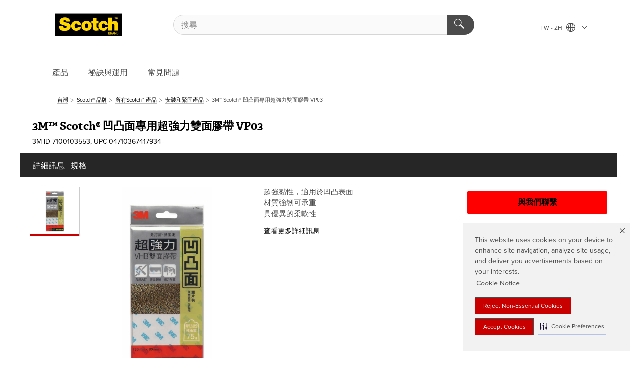

--- FILE ---
content_type: text/html; charset=UTF-8
request_url: https://www.scotch.com.tw/3M/zh_TW/p/d/v000268173/
body_size: 13933
content:
<!DOCTYPE html>
<html lang="zh-TW">
 <head><meta http-equiv="X-UA-Compatible" content="IE=EDGE"><script type="text/javascript" src="https://cdn-prod.securiti.ai/consent/auto_blocking/0638aaa2-354a-44c0-a777-ea4db9f7bf8a/74c18e4c-9504-4384-89b9-1d4f92b509b0.js"></script><script>(function(){var s=document.createElement('script');s.src='https://cdn-prod.securiti.ai/consent/cookie-consent-sdk-loader.js';s.setAttribute('data-tenant-uuid', '0638aaa2-354a-44c0-a777-ea4db9f7bf8a');s.setAttribute('data-domain-uuid', '74c18e4c-9504-4384-89b9-1d4f92b509b0');s.setAttribute('data-backend-url', 'https://app.securiti.ai');s.setAttribute('data-skip-css', 'false');s.defer=true;var parent_node=document.head || document.body;parent_node.appendChild(s);})()</script><script src="https://tags.tiqcdn.com/utag/3m/3m-gca/prod/utag.sync.js"></script><script>if (typeof utag_data == 'undefined') utag_data = {};</script><style>.MMM--site-bd .mds-wrapper p{margin:0;}.mds-wrapper .mds-titleWithText_content--body p, .mds-wrapper .mds-stackableimages_container--content p, .mds-wrapper .mds-content-cards_grid_card_body .mds-font_body p, .mds-wrapper .mds-contentCTA_content--body p, .mds-wrapper .mds-accordion_content--text>p, .mds-wrapper .mds-tabs_items--content>div>p, .mds-wrapper .mds-verticaltabs_content--text>p{margin-bottom:15px;}.MMM--site-bd .mds-wrapper .mds-margin_large--bottom{margin-bottom: 20px;}.MMM--site-bd .mds-wrapper .mds-margin_large--top{margin-top: 20px;}.MMM--site-bd .mds-wrapper ol{margin:0;}.MMM--site-bd .mds-wrapper .mds-titleWithText_content--body ol, .MMM--site-bd .mds-wrapper .mds-titleWithText_content--body ul, .MMM--site-bd .mds-wrapper .mds-stackableimages_container--content ol, .MMM--site-bd .mds-wrapper .mds-stackableimages_container--content ul, .MMM--site-bd .mds-wrapper .mds-content-cards_grid_card_body .mds-font_body ol, .MMM--site-bd .mds-wrapper .mds-content-cards_grid_card_body .mds-font_body ul, .MMM--site-bd .mds-wrapper .mds-contentCTA_content--body ol, .MMM--site-bd .mds-wrapper .mds-contentCTA_content--body ul, .MMM--site-bd .mds-wrapper .mds-accordion_content--text>ol, .MMM--site-bd .mds-wrapper .mds-accordion_content--text>ul, .MMM--site-bd .mds-wrapper .mds-tabs_items--content>div>ol, .MMM--site-bd .mds-wrapper .mds-tabs_items--content>div>ul, .MMM--site-bd .mds-wrapper .mds-verticaltabs_content--text>ol, .MMM--site-bd .mds-wrapper .mds-verticaltabs_content--text>ul{padding-left: 22px;}</style>
<title>3M™ Scotch® 凹凸面專用超強力雙面膠帶 VP03 | 3M 臺灣</title>
  <meta charset="utf-8">
  <meta name="viewport" content="width=device-width, initial-scale=1.0">
<meta name="DCSext.Brand" content="Scotch">
<meta name="DCSext.Business" content="Consumer Business Group">
<meta name="DCSext.CDC" content="NA">
<meta name="DCSext.Dimension_FUZE_Featured_Brands" content="Scotch">
<meta name="DCSext.Hierarchy" content="GPH20111">
<meta name="DCSext.SnapsPdp" content="3M™ Scotch® 凹凸面專用超強力雙面膠帶 VP03">
<meta name="DCSext.ewcd_url" content="Z6_79L2HO02KO3O10Q639V7L0A534 | Z6_79L2HO02KGCO506AO6QMD1G802">
<meta name="DCSext.locale" content="zh_TW">
<meta name="DCSext.page" content="CORP_SNAPS_BRAND_Scotch_TW">
<meta name="DCSext.platform" content="FUZE">
<meta name="DCSext.site" content="CORP_SNAPS_GPH">
<meta name="Discontinued" content="false">
<meta name="Keywords" content="雙面膠帶, 3m超強雙面膠帶, 3m超黏雙面膠帶, 工業用雙面膠, 3m雙面膠帶, 無痕雙面膠帶, 強力雙面膠帶, 雙面膠帶不殘膠, 透明雙面膠帶, 雙面膠帶尺寸, 超強力雙面膠帶, 超黏雙面膠帶">
<meta name="WT.cg_n" content="Product Detail Page">
<meta name="WT.dcsvid" content="">
<meta name="WT.pn_sku" content="7100103553">
<meta name="application-name" content="MMM-ext">
<meta name="baseurl" content="https://www.scotch.com.tw/3M/zh_TW/p/">
<meta name="dc_coverage" content="TW">
<meta name="description" content="超強黏性，適用於永久黏貼。超強力固定，可成為螺絲的替代品。">
<meta name="entity.categoryId" content="GPH20111">
<meta name="format-detection" content="telephone=no">
<meta name="generatedBySNAPS" content="true">
<meta http-equiv="cleartype" content="on">
<meta http-equiv="format-detection" content="telephone=no">
<meta http-equiv="imagetoolbar" content="no">
<meta name="isChild" content="true">
<meta name="isParent" content="false">
<meta name="mmm_id" content="7100103553">
<meta name="mmmsite" content="CORP_SNAPS_GPH">
<meta name="og:description" content="超強黏性，適用於永久黏貼。超強力固定，可成為螺絲的替代品。">
<meta name="og:image" content="https://multimedia.3m.com/mws/media/1353542J/3m-scotch-vhb-tape-rough-surface-vp03.jpg">
<meta name="og:title" content="3M™ Scotch® 凹凸面專用超強力雙面膠帶 VP03">
<meta name="og:url" content="https://www.scotch.com.tw/3M/zh_TW/p/d/v000268173/">
<meta name="pageType" content="FuzeProductDetail">
<meta name="mmm:serp" content="https://www.scotch.com.tw/3M/zh_TW/p/d/v000268173/"/>
<link rel="canonical" href="https://www.scotch.com.tw/3M/zh_TW/p/d/v000268173/" /><!--  <PageMap><DataObject type="server"><Attribute name="node">fd-0 | WebSphere_Portal</Attribute>
<Attribute name="placeUniquename">CORP_SNAPS_GPH</Attribute>
<Attribute name="sitebreadcrumb">Z6_79L2HO02KGCO506AO6QMD1G802</Attribute>
<Attribute name="themeVersion">2025.12</Attribute>
<Attribute name="pageUniquename">CORP_SNAPS_BRAND_Scotch_TW</Attribute>
</DataObject>
<DataObject type="page"><Attribute name="site">Z6_79L2HO02KO3O10Q639V7L0A534 | CORP_SNAPS_GPH</Attribute>
<Attribute name="currentpage">Z6_79L2HO02KGCO506AO6QMD1G802</Attribute>
<Attribute name="currentuniquename">CORP_SNAPS_BRAND_Scotch_TW</Attribute>
</DataObject>
</PageMap> --><link rel="shortcut icon" type="image/ico" href="/3m_theme_assets/themes/3MTheme/assets/images/lion/scotchBrand/favicon.png" />
<link rel="apple-touch-icon-precomposed" sizes="57x57" href="/3m_theme_assets/themes/3MTheme/assets/images/unicorn/3M_Bookmark_Icon_57x57.png" />
<link rel="apple-touch-icon-precomposed" sizes="60x60" href="/3m_theme_assets/themes/3MTheme/assets/images/unicorn/3M_Bookmark_Icon_60x60.png" />
<link rel="apple-touch-icon-precomposed" sizes="72x72" href="/3m_theme_assets/themes/3MTheme/assets/images/unicorn/3M_Bookmark_Icon_72x72.png" />
<link rel="apple-touch-icon-precomposed" sizes="76x76" href="/3m_theme_assets/themes/3MTheme/assets/images/unicorn/3M_Bookmark_Icon_76x76.png" />
<link rel="apple-touch-icon-precomposed" sizes="114x114" href="/3m_theme_assets/themes/3MTheme/assets/images/unicorn/3M_Bookmark_Icon_114x114.png" />
<link rel="apple-touch-icon-precomposed" sizes="120x120" href="/3m_theme_assets/themes/3MTheme/assets/images/unicorn/3M_Bookmark_Icon_120x120.png" />
<link rel="apple-touch-icon-precomposed" sizes="144x144" href="/3m_theme_assets/themes/3MTheme/assets/images/unicorn/3M_Bookmark_Icon_144x144.png" />
<link rel="apple-touch-icon-precomposed" sizes="152x152" href="/3m_theme_assets/themes/3MTheme/assets/images/unicorn/3M_Bookmark_Icon_152x152.png" />
<link rel="apple-touch-icon-precomposed" sizes="180x180" href="/3m_theme_assets/themes/3MTheme/assets/images/unicorn/3M_Bookmark_Icon_180x180.png" />
<meta name="msapplication-TileColor" content="#ffffff" />
<meta name="msapplication-square70x70logo" content="/3m_theme_assets/themes/3MTheme/assets/images/unicorn/smalltile.png" />
<meta name="msapplication-square150x150logo" content="/3m_theme_assets/themes/3MTheme/assets/images/unicorn/mediumtile.png" />
<meta name="msapplication-wide310x150logo" content="/3m_theme_assets/themes/3MTheme/assets/images/unicorn/widetile.png" />
<meta name="msapplication-square310x310logo" content="/3m_theme_assets/themes/3MTheme/assets/images/unicorn/largetile.png" />
<link rel="stylesheet" href="/3m_theme_assets/themes/Iconic/assets/css/build/phoenix.css" />
<link rel="stylesheet" href="/3m_theme_assets/themes/Iconic/assets/css/unicorn-icons.css" />
<link rel="stylesheet" href="/3m_theme_assets/static/MDS/mammoth.css" />
<link rel="stylesheet" href="/3m_theme_assets/themes/3MTheme/assets/css/build/lion-scotchbrand_v7.css" />
<link rel="stylesheet" media="print" href="/3m_theme_assets/themes/Iconic/assets/css/build/unicorn-print.css" />
<link rel="stylesheet" media="print" href="/3m_theme_assets/themes/3MTheme/assets/css/build/lion-scotchbrand_v7-print.css" />
<!--[if IE]><![endif]-->
<!--[if (IE 8)|(IE 7)]>
<script type="text/javascript">
document.getElementById("js-main_style").setAttribute("href", "");
</script>

<![endif]-->
<!--[if lte IE 6]><![endif]-->
<script type="text/javascript" src="/3m_theme_assets/themes/3MTheme/assets/scripts/mmmSettings.js"></script><link rel="stylesheet" href="/3m_theme_assets/themes/3MTheme/assets/css/build/gsn.css" />
<link rel="stylesheet" href="/3m_theme_assets/themes/3MTheme/assets/css/static/MyAccountDropdown/MyAccountDropdown.css" />


<script>(window.BOOMR_mq=window.BOOMR_mq||[]).push(["addVar",{"rua.upush":"false","rua.cpush":"false","rua.upre":"false","rua.cpre":"false","rua.uprl":"false","rua.cprl":"false","rua.cprf":"false","rua.trans":"","rua.cook":"false","rua.ims":"false","rua.ufprl":"false","rua.cfprl":"false","rua.isuxp":"false","rua.texp":"norulematch","rua.ceh":"false","rua.ueh":"false","rua.ieh.st":"0"}]);</script>
                              <script>!function(e){var n="https://s.go-mpulse.net/boomerang/";if("False"=="True")e.BOOMR_config=e.BOOMR_config||{},e.BOOMR_config.PageParams=e.BOOMR_config.PageParams||{},e.BOOMR_config.PageParams.pci=!0,n="https://s2.go-mpulse.net/boomerang/";if(window.BOOMR_API_key="UWRYR-C88R8-XEZDS-AZ97P-LXP2F",function(){function e(){if(!o){var e=document.createElement("script");e.id="boomr-scr-as",e.src=window.BOOMR.url,e.async=!0,i.parentNode.appendChild(e),o=!0}}function t(e){o=!0;var n,t,a,r,d=document,O=window;if(window.BOOMR.snippetMethod=e?"if":"i",t=function(e,n){var t=d.createElement("script");t.id=n||"boomr-if-as",t.src=window.BOOMR.url,BOOMR_lstart=(new Date).getTime(),e=e||d.body,e.appendChild(t)},!window.addEventListener&&window.attachEvent&&navigator.userAgent.match(/MSIE [67]\./))return window.BOOMR.snippetMethod="s",void t(i.parentNode,"boomr-async");a=document.createElement("IFRAME"),a.src="about:blank",a.title="",a.role="presentation",a.loading="eager",r=(a.frameElement||a).style,r.width=0,r.height=0,r.border=0,r.display="none",i.parentNode.appendChild(a);try{O=a.contentWindow,d=O.document.open()}catch(_){n=document.domain,a.src="javascript:var d=document.open();d.domain='"+n+"';void(0);",O=a.contentWindow,d=O.document.open()}if(n)d._boomrl=function(){this.domain=n,t()},d.write("<bo"+"dy onload='document._boomrl();'>");else if(O._boomrl=function(){t()},O.addEventListener)O.addEventListener("load",O._boomrl,!1);else if(O.attachEvent)O.attachEvent("onload",O._boomrl);d.close()}function a(e){window.BOOMR_onload=e&&e.timeStamp||(new Date).getTime()}if(!window.BOOMR||!window.BOOMR.version&&!window.BOOMR.snippetExecuted){window.BOOMR=window.BOOMR||{},window.BOOMR.snippetStart=(new Date).getTime(),window.BOOMR.snippetExecuted=!0,window.BOOMR.snippetVersion=12,window.BOOMR.url=n+"UWRYR-C88R8-XEZDS-AZ97P-LXP2F";var i=document.currentScript||document.getElementsByTagName("script")[0],o=!1,r=document.createElement("link");if(r.relList&&"function"==typeof r.relList.supports&&r.relList.supports("preload")&&"as"in r)window.BOOMR.snippetMethod="p",r.href=window.BOOMR.url,r.rel="preload",r.as="script",r.addEventListener("load",e),r.addEventListener("error",function(){t(!0)}),setTimeout(function(){if(!o)t(!0)},3e3),BOOMR_lstart=(new Date).getTime(),i.parentNode.appendChild(r);else t(!1);if(window.addEventListener)window.addEventListener("load",a,!1);else if(window.attachEvent)window.attachEvent("onload",a)}}(),"".length>0)if(e&&"performance"in e&&e.performance&&"function"==typeof e.performance.setResourceTimingBufferSize)e.performance.setResourceTimingBufferSize();!function(){if(BOOMR=e.BOOMR||{},BOOMR.plugins=BOOMR.plugins||{},!BOOMR.plugins.AK){var n=""=="true"?1:0,t="",a="ck6eqbix2vzgk2lpzgyq-f-30d9a4be9-clientnsv4-s.akamaihd.net",i="false"=="true"?2:1,o={"ak.v":"39","ak.cp":"832420","ak.ai":parseInt("281472",10),"ak.ol":"0","ak.cr":8,"ak.ipv":4,"ak.proto":"h2","ak.rid":"11a28d0d","ak.r":45721,"ak.a2":n,"ak.m":"dscx","ak.n":"essl","ak.bpcip":"18.188.72.0","ak.cport":50668,"ak.gh":"23.33.25.9","ak.quicv":"","ak.tlsv":"tls1.3","ak.0rtt":"","ak.0rtt.ed":"","ak.csrc":"-","ak.acc":"","ak.t":"1768933809","ak.ak":"hOBiQwZUYzCg5VSAfCLimQ==gxSeYrBZpl9fiw8epW0gn7HT6NDw9nAFivkoGVfw/JUqDCs6LllFs7Gf0SG0WfZ1dqDT4gIqOWJkNjcG3A2RKi5FQDYoHiGwbjeQigweknc77VKjONR9Sf+D1151ViDOjr6bXnmyIWs6D6xFr9Rk0uNxhVjndlkO2GcyONk/LXui33uFaNsz0lqgd3VH2FqjMIIGMl2qYEa41IQUBkjQ/IwF20XrdyVTmwbsCtcyOFKH60C8FZTaLNoUCnaXJ4ilfS4EGDR8xmyccrflrYCnwBaMiJt7Efkv22N3ysBTlsQErwjsIGvjHCVOyGHOcOX3aCLSoKCfeapRKMT/wS2JqL7w92ngjcXlqNmHHGTD9zWFvQ3xp3sOLY7BR9GobdycqBjP2Fx3fQkLLf6n364BfKsnVKzNVfIioz45JnK+Cug=","ak.pv":"279","ak.dpoabenc":"","ak.tf":i};if(""!==t)o["ak.ruds"]=t;var r={i:!1,av:function(n){var t="http.initiator";if(n&&(!n[t]||"spa_hard"===n[t]))o["ak.feo"]=void 0!==e.aFeoApplied?1:0,BOOMR.addVar(o)},rv:function(){var e=["ak.bpcip","ak.cport","ak.cr","ak.csrc","ak.gh","ak.ipv","ak.m","ak.n","ak.ol","ak.proto","ak.quicv","ak.tlsv","ak.0rtt","ak.0rtt.ed","ak.r","ak.acc","ak.t","ak.tf"];BOOMR.removeVar(e)}};BOOMR.plugins.AK={akVars:o,akDNSPreFetchDomain:a,init:function(){if(!r.i){var e=BOOMR.subscribe;e("before_beacon",r.av,null,null),e("onbeacon",r.rv,null,null),r.i=!0}return this},is_complete:function(){return!0}}}}()}(window);</script></head>
<body class="MMM--bodyContain MMM--noMesh MMM--body_1440"><div class="MMM--skipMenu" id="top"><ul class="MMM--skipList"><li><a href="#js-gsnMenu">前往 TW 網站導覽</a></li><li><a href="#ssnMenu">前往 CORP_SNAPS_GPH 網站導覽</a></li><li><a href="#pageContent">開始瀏覽網站</a></li><li><a href="#js-searchBar">開始搜尋</a></li><li><a href="#help--links">前往企業聯絡資訊頁面</a></li><li><a href="/3M/zh_TW/scotch-brand-tw/site-map/">前往網站地圖</a></li></ul>
</div>

    <div id="js-bodyWrapper" class="MMM--themeWrapper MMM--theme_noHashBG">
        <div class="m-dropdown-list_overlay"></div>
    <nav class="m-nav">      
      <div class="is-header_container h-fitWidth m-header_container">
        <div class="m-header">          
          <a href="/3M/zh_TW/scotch-brand-tw/" aria-label="3M Logo - Opens in a new window" class="is-3MLogo m-header_logo l-smallMarginRight h-linkNoUnderline l-centerVertically" title="Scotch™ 台灣">
            <img class="h-onDesktop m-header_logoImg" src="/3m_theme_assets/themes/3MTheme/assets/images/lion/scotchBrand/Scotch_Logo_TM_desktop.svg" alt="Scotch™ Brand Logo" />
            <img class="h-notOnDesktop l-img" src="/3m_theme_assets/themes/3MTheme/assets/images/lion/scotchBrand/Scotch_Logo_TM_mobile.svg" alt="Scotch™ Brand Logo" />
          </a>                          

          

<div class="m-header_search l-smallMarginRight">
  <form class="h-fitHeight" id="typeahead-root" action="https://www.scotch.com.tw/3M/zh_TW/p/">
    <input id="js-searchBar" class="m-header_searchbar h-fitWidth h-fitHeight l-centerVertically is-searchbar" name="Ntt" type="search" placeholder="搜尋" aria-label="請輸入關鍵字或產品型號">
    <button class="m-header_searchbutton" type="submit" value="搜尋" aria-label="請輸入關鍵字或產品型號">
      <i class="MMM--icn MMM--icn_search color--white"></i>
    </button><input type="hidden" name="rt" value="sa">
  </form>
</div>


          <div style="display: inline-block" class="h-notOnDesktop">
            <div class="m-header_menu l-centerVertically h-notOnDesktop">
              <a href="#" class="h-linkNoUnderline link--dark is-header_menuLink is-collapsed m-header_menuLink" aria-haspopup="true" aria-controls="navOptions" aria-label="打開選單" data-openlabel="打開選單" data-closelabel="關閉">
                <i class="MMM--icn MMM--icn_hamburgerMenu is-header_menuIcon m-header_menuIcn"></i>
              </a>
              <i class="MMM--icn MMM--icn_close link--dark m-header_hiddenIcn m-header_menuIcn"></i>
            </div>
          </div>
          <div class="m-header--fix"></div>
        </div>
                
        
        <div class="m-header-madbar h-notOnDesktop">
          <div class="MAD-Bar">
            <div class="m-account mad-section">
              
            </div>
          </div>
        </div>
                
        <div class="m-header_overlay"></div>
        
        <!-- Profile Management Pop-Up -->

        <div class="is-dropdown h-hidden m-navbar_container">
          <div class="m-navbar_overlay h-fitHeight h-notOnMobile is-overlay h-notOnDesktop"></div>
          <div class="m-navbar">
            <div class="m-navbar_level-1 js-navbar_level-1">

              
              <div class="m-navbar_localization l-centerVertically">
                <a href="#" class="link--dark l-centerVertically is-localeToggle">TW - ZH
                  <i class="MMM--icn MMM--icn_localizationGlobe l-centerVertically m-navbar_localGlobe" style="padding-left: 5px;"></i>
                  <i class="MMM--icn MMM--icn_down_arrow h-onDesktop" style="padding-left: 10px; font-size: 11px;"></i></a>
              </div>
              <div id="js-gsnMenu" class="m-navbar_nav">

                
<ul id="navOptions" role="menubar">
<li class="m-navbar_listItem">
        <a href="#" id="navbar_link-prod" class="is-navbar_link m-navbar_link" aria-haspopup="true" aria-expanded="false">產品</a>
      </li><li class="m-navbar_listItem">
          <a href="/3M/zh_TW/scotch-brand-tw/tips-uses/" class="m-navbar_link">祕訣與運用</a>
        </li>
        <li class="m-navbar_listItem">
          <a href="/3M/zh_TW/scotch-brand-tw/faqs/" class="m-navbar_link">常見問題</a>
        </li>
        
</ul>
<div class="m-navbar_localOverlay is-localePopUp h-hidden">
  <div class="m-navbar_localPopup m-navbar_popup font--standard" aria-modal="true" role="dialog" aria-label="language switcher dialog">
    <button
      class="m-navbar-localClose m-btn--close color--silver is-close h-notOnDesktop"
      aria-label="關閉"><i class="MMM--icn MMM--icn_close"></i></button>
    <div class="font--standard m-navbar_popupTitle">Scotch™ 台灣</div>
    <form>
      <div class="font--standard m-navbar_popupOptions"><input type="radio" name="locale" value="https://www.scotch.com.tw/3M/zh_TW/p/d/v000268173/" id="locale-tw-zh" class="m-radioInput" checked>
      	    <label class="m-radioInput_label" for="locale-tw-zh">中文 - ZH</label><br></div>
      <a href="https://www.scotchbrand.com/3M/en_WW/scotchbrand-global/" aria-label="變更造訪地點" class="link">變更造訪地點</a>
      <button type="submit" value="提交" class="m-btn m-btn--red m-navbar_localeSave is-saveLocale">儲存</button>
    </form>
  </div>
  <div class="m-overlay h-onDesktop is-close"></div>
</div>
              </div>
            </div>

            <div class="m-dropdown-list js-navbar_level-2">

              <!-- Dropdown Lists Header -->
<div class="m-dropdown-list_header">
  <button class="m-dropdown-list_backBtn js-dropdown-list_backBtn">
    <i class="MMM--icn MMM--icn_lt2"></i>
  </button>
  <div class="m-dropdown-list_title">
<label id="dropdown-list_prod-title">產品</label>
      
  </div>
</div><!-- End of the dropdown list header --><ul id="prod-list" class="l-dropdown-list_container" role="menu" aria-hidden="true"><li class="l-dropdown-list l-dropdown-list_prod" role="menuitem">  
      <div class="l-dropdown-logo_container">
        <div class="l-dropdown-logo_sprite">
          <img src="https://multimedia.3m.com/mws/media/2341496O/branded-website-navigation-image-scotch-brand-glues-adhesives.png" alt="膠水與接著劑">
        </div>
        <label class="l-dropdown-logo_label">膠水與接著劑</label>
      </div>  
      <div class="l-dropdown-links_container"><a class="m-btn m-btn--red m-btn--fullWidth" href="/3M/zh_TW/scotch-brand-tw/products/glue/" aria-label="了解更多膠水產品" >了解更多</a><a href="https://www.scotch.com.tw/3M/zh_TW/p/pc/glues-adhesives/" class="m-btn m-btn--light m-btn--fullWidth" aria-label="膠水與接著劑">查看產品<i class="MMM--icn MMM--icn_arrowJump"></i></a>
      </div>
    </li><li class="l-dropdown-list l-dropdown-list_prod" role="menuitem">  
      <div class="l-dropdown-logo_container">
        <div class="l-dropdown-logo_sprite">
          <img src="https://multimedia.3m.com/mws/media/2341498O/branded-website-navigation-image-scotch-brand-laminating.png" alt="護貝機">
        </div>
        <label class="l-dropdown-logo_label">護貝機</label>
      </div>  
      <div class="l-dropdown-links_container"><a class="m-btn m-btn--red m-btn--fullWidth" href="/3M/zh_TW/scotch-brand-tw/products/laminating/" aria-label="了解更多護貝機產品" >了解更多</a><a href="https://www.scotch.com.tw/3M/zh_TW/p/pc/laminating/" class="m-btn m-btn--light m-btn--fullWidth" aria-label="護貝機">查看產品<i class="MMM--icn MMM--icn_arrowJump"></i></a>
      </div>
    </li><li class="l-dropdown-list l-dropdown-list_prod" role="menuitem">  
      <div class="l-dropdown-logo_container">
        <div class="l-dropdown-logo_sprite">
          <img src="https://multimedia.3m.com/mws/media/2341494O/branded-website-navigation-image-scotch-brand-mounting-fastening.png" alt="安裝和緊固產品">
        </div>
        <label class="l-dropdown-logo_label">安裝和緊固產品</label>
      </div>  
      <div class="l-dropdown-links_container"><a class="m-btn m-btn--red m-btn--fullWidth" href="/3M/zh_TW/scotch-brand-tw/products/mounting/" aria-label="了解更多固定安裝產品" >了解更多</a><a href="https://www.scotch.com.tw/3M/zh_TW/p/pc/mounting-fastening/" class="m-btn m-btn--light m-btn--fullWidth" aria-label="安裝和緊固產品">查看產品<i class="MMM--icn MMM--icn_arrowJump"></i></a>
      </div>
    </li><li class="l-dropdown-list l-dropdown-list_prod" role="menuitem">  
      <div class="l-dropdown-logo_container">
        <div class="l-dropdown-logo_sprite">
          <img src="https://multimedia.3m.com/mws/media/2343284O/packaging-tapes-and-supplies.png" alt="包裝膠帶與用品">
        </div>
        <label class="l-dropdown-logo_label">包裝膠帶與用品</label>
      </div>  
      <div class="l-dropdown-links_container"><a class="m-btn m-btn--red m-btn--fullWidth" href="/3M/zh_TW/scotch-brand-tw/products/packaging-tape-supplies/" aria-label="了解更多包裝膠帶與用品" >了解更多</a><a href="https://www.scotch.com.tw/3M/zh_TW/p/pc/packaging-tapes-supplies/" class="m-btn m-btn--light m-btn--fullWidth" aria-label="包裝膠帶與用品">查看產品<i class="MMM--icn MMM--icn_arrowJump"></i></a>
      </div>
    </li><li class="l-dropdown-list l-dropdown-list_prod" role="menuitem">  
      <div class="l-dropdown-logo_container">
        <div class="l-dropdown-logo_sprite">
          <img src="https://multimedia.3m.com/mws/media/2341493O/branded-website-navigation-image-scotch-brand-scissors-cutting-tools.png" alt="剪刀/美工刀">
        </div>
        <label class="l-dropdown-logo_label">剪刀/美工刀</label>
      </div>  
      <div class="l-dropdown-links_container"><a class="m-btn m-btn--red m-btn--fullWidth" href="/3M/zh_TW/scotch-brand-tw/products/scissors/" aria-label="了解更多剪刀產品" >了解更多</a><a href="https://www.scotch.com.tw/3M/zh_TW/p/pc/scissors-cutting-tools/" class="m-btn m-btn--light m-btn--fullWidth" aria-label="剪刀/美工刀">查看產品<i class="MMM--icn MMM--icn_arrowJump"></i></a>
      </div>
    </li><li class="l-dropdown-list l-dropdown-list_prod" role="menuitem">  
      <div class="l-dropdown-logo_container">
        <div class="l-dropdown-logo_sprite">
          <img src="https://multimedia.3m.com/mws/media/2341497O/branded-website-navigation-image-surface-protection.png" alt="保護墊/防滑墊">
        </div>
        <label class="l-dropdown-logo_label">保護墊/防滑墊</label>
      </div>  
      <div class="l-dropdown-links_container"><a href="https://www.scotch.com.tw/3M/zh_TW/p/pc/surface-protection/" class="m-btn m-btn--light m-btn--fullWidth" aria-label="保護墊/防滑墊">查看產品<i class="MMM--icn MMM--icn_arrowJump"></i></a>
      </div>
    </li><li class="l-dropdown-list l-dropdown-list_prod" role="menuitem">  
      <div class="l-dropdown-logo_container">
        <div class="l-dropdown-logo_sprite">
          <img src="https://multimedia.3m.com/mws/media/2341501O/branded-website-navigation-image-scotch-brand-tape-dispensers.png" alt="膠台">
        </div>
        <label class="l-dropdown-logo_label">膠台</label>
      </div>  
      <div class="l-dropdown-links_container"><a href="https://www.scotch.com.tw/3M/zh_TW/p/pc/tape-dispensers/" class="m-btn m-btn--light m-btn--fullWidth" aria-label="膠台">查看產品<i class="MMM--icn MMM--icn_arrowJump"></i></a>
      </div>
    </li><li class="l-dropdown-list l-dropdown-list_prod" role="menuitem">  
      <div class="l-dropdown-logo_container">
        <div class="l-dropdown-logo_sprite">
          <img src="https://multimedia.3m.com/mws/media/2341500O/branded-website-navigation-image-scotch-brand-tapes.png" alt="膠帶">
        </div>
        <label class="l-dropdown-logo_label">膠帶</label>
      </div>  
      <div class="l-dropdown-links_container"><a class="m-btn m-btn--red m-btn--fullWidth" href="/3M/zh_TW/scotch-brand-tw/products/all-tape/" aria-label="了解更多膠帶產品" >了解更多</a><a href="https://www.scotch.com.tw/3M/zh_TW/p/pc/tapes/" class="m-btn m-btn--light m-btn--fullWidth" aria-label="膠帶">查看產品<i class="MMM--icn MMM--icn_arrowJump"></i></a>
      </div>
    </li>  
  <li class="l-dropdown-list_viewprod"><a href="https://www.scotch.com.tw/3M/zh_TW/p/">查看所有 Scotch 產品</a></li>
</ul>

            </div>            
          </div>
        </div>
      </div>
    </nav>
    <div class="m-navbar_profileOverlay is-profileToggle is-close h-hidden"></div>
    <div class="m-navbar_signInOverlay m-overlay is-signInToggle is-close h-hidden"></div>
<div class="MMM--site-bd">
  <div class="MMM--grids" id="pageContent">
  <div class="MMM--siteNav">
  <div class="MMM--breadcrumbs_theme">
  <ol class="MMM--breadcrumbs-list" itemscope itemtype="https://schema.org/BreadcrumbList"><li itemprop="itemListElement" itemscope itemtype="https://schema.org/ListItem"><a href="https://www.3m.com.tw/3M/zh_TW/company-tw/" itemprop="item"><span itemprop="name">台灣</span></a><i class="MMM--icn MMM--icn_breadcrumb"></i>
          <meta itemprop="position" content="1" /></li><li itemprop="itemListElement" itemscope itemtype="https://schema.org/ListItem"><a href="/3M/zh_TW/scotch-brand-tw/" itemprop="item"><span itemprop="name">Scotch® 品牌</span></a><i class="MMM--icn MMM--icn_breadcrumb"></i>
          <meta itemprop="position" content="2" /></li><li itemprop="itemListElement" itemscope itemtype="https://schema.org/ListItem"><a href="https://www.scotch.com.tw/3M/zh_TW/p/" itemprop="item"><span itemprop="name">所有Scotch™ 產品</span></a><i class="MMM--icn MMM--icn_breadcrumb"></i>
          <meta itemprop="position" content="3" /></li><li itemprop="itemListElement" itemscope itemtype="https://schema.org/ListItem"><a href="https://www.scotch.com.tw/3M/zh_TW/p/pc/mounting-fastening/" itemprop="item"><span itemprop="name">安裝和緊固產品</span></a><i class="MMM--icn MMM--icn_breadcrumb"></i>
          <meta itemprop="position" content="4" /></li><li itemprop="itemListElement" itemscope itemtype="https://schema.org/ListItem"><span itemprop="name">3M™ Scotch® 凹凸面專用超強力雙面膠帶 VP03</span><link itemprop="url" href="#"><meta itemprop="position" content="5" /></li></ol>
  
</div>

        </div><div class="hiddenWidgetsDiv">
	<!-- widgets in this container are hidden in the UI by default -->
	<div class='component-container ibmDndRow hiddenWidgetsContainer id-Z7_79L2HO02KGCO506AO6QMD1G807' name='ibmHiddenWidgets' ></div><div style="clear:both"></div>
</div>

<div class="MMM--grids">
  <div class='component-container MMM--grids-col_single MMM--grids-col ibmDndColumn id-Z7_79L2HO02KGCO506AO6QMD1G8G0' name='ibmMainContainer' ><div class='component-control id-Z7_79L2HO02KGCO506AO6QMD1G8E2' ><span id="Z7_79L2HO02KGCO506AO6QMD1G8E2"></span><html><head><meta name="viewport" content="width=device-width"/><script>window.__INITIAL_DATA = {"isParent":false,"productDetails":{"hasMoreOptions":false,"imageUrl":"https://multimedia.3m.com/mws/media/1353542J/3m-scotch-vhb-tape-rough-surface-vp03.jpg","altText":"3M™ Scotch® VHB™ 超強力雙面膠帶-凹凸面 VP03","name":"3M™ Scotch® 凹凸面專用超強力雙面膠帶 VP03","stockNumber":"7100103553","originalMmmid":"7100103553","previousStockNumber":"UU008085241","upc":"04710367417934","shortDescription":"超強黏性，適用於永久黏貼。超強力固定，可成為螺絲的替代品。","divisionName":"Consumer Business Group","divisionCode":"NA","childrenUpc":["54710367417939"],"categoryId":"GPH20111","industryId":"","canonical":"https://www.scotch.com.tw/3M/zh_TW/p/d/v000268173/","discontinued":false},"benefits":["超強黏性，適用於凹凸表面","材質強韌可承重","具優異的柔軟性","角落、接縫處皆可服貼"],"classificationAttributes":[{"label":"品牌","identifier":"brand0","values":["Scotch®"]},{"label":"接著劑類型","identifier":"jhh7hmmlj7","values":["丙烯酸"],"assignment":"techspec"},{"label":"總寬度 (公制)","identifier":"attrh776","values":["120 mm"],"assignment":"techspec_dimensions"},{"label":"總長度 (公制)","identifier":"attrh778","values":["80 mm"],"assignment":"techspec_dimensions"},{"label":"背襯","identifier":"attrh112","values":["丙烯酸泡沫"],"assignment":"techspec"}],"breadCrumb":[{"value":"產品","removeUrl":"https://www.scotch.com.tw/3M/zh_TW/p/"},{"value":"安裝和緊固產品","removeUrl":"https://www.scotch.com.tw/3M/zh_TW/p/pc/mounting-fastening/"},{"value":"3M™ Scotch® 凹凸面專用超強力雙面膠帶 VP03"}],"media":[{"url":"https://multimedia.3m.com/mws/media/1353542J/3m-scotch-vhb-tape-rough-surface-vp03.jpg","altText":"3M™ Scotch® VHB™ 超強力雙面膠帶-凹凸面 VP03","usageCode":"main_image"}],"mediaMore":false,"moreOptions":{"baseId":"7100103553","terminalCategory":"GPH20111","totalSelected":1,"childHasCcSubId":false,"displayTable":false,"options":[]},"mediaOffset":0,"mediaMoreCount":0,"ctaInfo":{"ccTemplatedID":"no gwtb 2025","callToActionLabel":"與我們聯繫","callToActionUrl":"https://www.3m.com.tw/3M/zh_TW/company-tw/help-center/"},"replacement":{"discontinued":false,"is_product_new":false},"keywords":["雙面膠帶","3m超強雙面膠帶","3m超黏雙面膠帶","工業用雙面膠","3m雙面膠帶","無痕雙面膠帶","強力雙面膠帶","雙面膠帶不殘膠","透明雙面膠帶","雙面膠帶尺寸","超強力雙面膠帶","超黏雙面膠帶"],"hreflang":{"zh_TW":"https://www.scotch.com.tw/3M/zh_TW/p/d/v000268173/"},"translations":{"play":"播放","viewBuyingOptions":"查看購買方式","techDataSheet":"技術文件","clearAll":"清除所有設定","chatUnavailable":"非線上服務時段","plusXMore":"更多","userInstructions":"使用說明書","price":"價格","faq":"常見問題","options":"可選擇","whereToBuy":"購買通路","legalDisclaimer":"免責聲明","viewLegalDisclaimer":"查看免責聲明","productOptions":"產品篩選條件","clickTapZoom":"點擊或輕按圖片即可放大","replacedBy":"可替換為","upc":"UPC","hoverImageZoom":"滑鼠停放，自動放大圖片","thankYouMessage":"Our Goal is to respond to your request within 24 hours. Some questions, however, may need further investigation to provide you with appropriate response.","viewMoreDetails":"查看更多詳細訊息","notApplicable":"無可選項","productNameID":"產品名稱和3M產品編號","recentlyViewed":"最近瀏覽的產品","supportDescription":"需要為您的項目尋求合適的產品？如果您需要有關產品、技術、應用方面的建議，或者想與3M技術專家合作，請聯繫我們。","showMore":"顯示更多","frequentBoughtTogether":"相關產品","emailRequired":"Enter your email address","allResults":"所有結果","lastName":"Last name (optional)","dragSpin":"拖移以旋轉圖片","stockNumber":"貨號","loveToHearFeedback":"我們很樂意聽取您的意見並持續改善用戶體驗，歡迎給我們一些意見回饋。","dimensionsClassifications":"尺寸和分類","disclaimerURL":"https://www.3m.com/3M/en_US/company-us/privacy-policy/","nsn":"NSN","availability":"庫存狀態","matching":"項產品","products":"產品","customerReviews":"客戶評價","disclaimerOpening":"The information you provide on this Contact Us form will be used to respond to your request and as further described in our","pageTop":"回到頂部","close":"關閉","product":"項產品","more":"顯示更多","messageUsHeader":"傳送訊息給我們","change":"更改查詢條件","viewAllProductOptions":"查看共X項產品","highlights":"產品亮點","safetyDataSheet":"產品安全資料表","specificationsAlternate":"規格","emailAddressRetype":"Retype your email address","frequentlyViewedResources":"常用資源","partNumber":"部件編號","selectProductOptionsForIDs":"此產品的相關訊息","open":"開啟","invalidEmailAddress":"無效的電子郵件地址","country":"3M 臺灣","thankYouHeader":"Thank you for contacting 3M","documentNumber":"Document Number","relatedProducts":"同類產品","threeSixtySpin":"360","specifications":"規格","closeSection":"關閉此表單","emailAddress":"Email address","similarProducts":"同類產品","emailAddressFailure":"Email addresses do not match","reviews":"評價","learnWTB":"查看購買通路訊息","supportTitle":"如需幫忙，請聯繫我們","details":"詳細訊息","all":"All","frequentlyBoughtTogetherTemp":"時常一併選購的產品","messageUsIntro":"We welcome your questions and comments about 3M Products and only use the information you provide to respond to your message.","loadMore":"顯示更多","less":"顯示更少","productNumber":"3M產品編號","done":"Done","selectOptionsTooltip":"選擇產品訊息類別","firstName":"First name (optional)","requiredProductsZone":"配套產品","helpMakeBetter":"幫助我們優化網站","optionsAvailable":"可查看的訊息類別","support":"支援服務","viewAllResources":"查看所有資源","next":"下一部影片","submit":"Submit","disclaimerClosing":"Please be aware that this information (including the original and the subsequent reply) may be transferred to a server located in the U.S. for metrics and storage. If you do not consent to this use of your personal information, please do not use the Contact Us system.","chatLive":"線上客服","priceList":"價格清單","wtbUnavailable":"No distributors available","messageDetails":"Please be as detailed as possible:","of":"總共","showingOfProducts":"顯示X項產品，總共X項產品","suggestedApplications":"應用領域","relatedProductsTemp":"相關產品","changeOptions":"更改產品篩選條件","ajaxError":"AJAX error","resources":"相關資源","discontinued":"此產品已停售","message":"Message","sendFeedback":"送出意見回饋","messageRequired":"Please provide a message.","disclaimerPunctuation":".","disclaimerLinkText":"Internet Privacy Policy","currentProduct":"目前查看的產品"},"highlightRichContent":false,"disableRichContent":false,"richContent":{},"disclaimerInfo":{},"displayController":{"showReviews":false,"showSupport":false,"showDetails":true,"showResources":false,"showRequiredProducts":false,"relatedProducts":false,"showDisclaimerInfo":false,"similarProducts":false,"classificationAttributes":true},"secondaryPageTitle":"","primaryPageTitle":"3M™ Scotch® 凹凸面專用超強力雙面膠帶 VP03","canonicalUrl":"https://www.scotch.com.tw/3M/zh_TW/p/d/v000268173/","locale":"zh_TW","uniqueName":"CORP_SNAPS_BRAND_Scotch_TW","brandedSite":["Scotch","TW"],"endpoints":{"snapServerUrl":"https://www.scotch.com.tw/snaps2/","moreResources":"https://www.scotch.com.tw/snaps2/api/pdp/moreResources/https/www.scotch.com.tw/3M/zh_TW/p/d/v000268173","moreMedia":"https://www.scotch.com.tw/snaps2/api/pdp/moreMedia/https/www.scotch.com.tw/3M/zh_TW/p/d/v000268173","moreRelatedProducts":"https://www.scotch.com.tw/snaps2/api/pdp/moreRelatedProducts/https/www.scotch.com.tw/3M/zh_TW/p/d/v000268173","productOptions":"https://www.scotch.com.tw/snaps2/api/pdp/productOptions/https/www.scotch.com.tw/3M/zh_TW/p/v000268173","similarProductsCompare":"https://www.scotch.com.tw/snaps2/api/compare/https/www.scotch.com.tw/3M/zh_TW/p/d/","moreRequiredProducts":"https://www.scotch.com.tw/snaps2/api/pdp/moreRequiredProducts/https/www.scotch.com.tw/3M/zh_TW/p/d/v000268173"},"pageKey":"d","fuzeRequest":true}
</script><style>#SNAPS2_root{visibility: hidden;opacity: 0;} 
 </style>
<script>(window.BOOMR_mq=window.BOOMR_mq||[]).push(["addVar",{"rua.upush":"false","rua.cpush":"false","rua.upre":"false","rua.cpre":"false","rua.uprl":"false","rua.cprl":"false","rua.cprf":"false","rua.trans":"","rua.cook":"false","rua.ims":"false","rua.ufprl":"false","rua.cfprl":"false","rua.isuxp":"false","rua.texp":"norulematch","rua.ceh":"false","rua.ueh":"false","rua.ieh.st":"0"}]);</script>
                              <script>!function(e){var n="https://s.go-mpulse.net/boomerang/";if("False"=="True")e.BOOMR_config=e.BOOMR_config||{},e.BOOMR_config.PageParams=e.BOOMR_config.PageParams||{},e.BOOMR_config.PageParams.pci=!0,n="https://s2.go-mpulse.net/boomerang/";if(window.BOOMR_API_key="UWRYR-C88R8-XEZDS-AZ97P-LXP2F",function(){function e(){if(!o){var e=document.createElement("script");e.id="boomr-scr-as",e.src=window.BOOMR.url,e.async=!0,i.parentNode.appendChild(e),o=!0}}function t(e){o=!0;var n,t,a,r,d=document,O=window;if(window.BOOMR.snippetMethod=e?"if":"i",t=function(e,n){var t=d.createElement("script");t.id=n||"boomr-if-as",t.src=window.BOOMR.url,BOOMR_lstart=(new Date).getTime(),e=e||d.body,e.appendChild(t)},!window.addEventListener&&window.attachEvent&&navigator.userAgent.match(/MSIE [67]\./))return window.BOOMR.snippetMethod="s",void t(i.parentNode,"boomr-async");a=document.createElement("IFRAME"),a.src="about:blank",a.title="",a.role="presentation",a.loading="eager",r=(a.frameElement||a).style,r.width=0,r.height=0,r.border=0,r.display="none",i.parentNode.appendChild(a);try{O=a.contentWindow,d=O.document.open()}catch(_){n=document.domain,a.src="javascript:var d=document.open();d.domain='"+n+"';void(0);",O=a.contentWindow,d=O.document.open()}if(n)d._boomrl=function(){this.domain=n,t()},d.write("<bo"+"dy onload='document._boomrl();'>");else if(O._boomrl=function(){t()},O.addEventListener)O.addEventListener("load",O._boomrl,!1);else if(O.attachEvent)O.attachEvent("onload",O._boomrl);d.close()}function a(e){window.BOOMR_onload=e&&e.timeStamp||(new Date).getTime()}if(!window.BOOMR||!window.BOOMR.version&&!window.BOOMR.snippetExecuted){window.BOOMR=window.BOOMR||{},window.BOOMR.snippetStart=(new Date).getTime(),window.BOOMR.snippetExecuted=!0,window.BOOMR.snippetVersion=12,window.BOOMR.url=n+"UWRYR-C88R8-XEZDS-AZ97P-LXP2F";var i=document.currentScript||document.getElementsByTagName("script")[0],o=!1,r=document.createElement("link");if(r.relList&&"function"==typeof r.relList.supports&&r.relList.supports("preload")&&"as"in r)window.BOOMR.snippetMethod="p",r.href=window.BOOMR.url,r.rel="preload",r.as="script",r.addEventListener("load",e),r.addEventListener("error",function(){t(!0)}),setTimeout(function(){if(!o)t(!0)},3e3),BOOMR_lstart=(new Date).getTime(),i.parentNode.appendChild(r);else t(!1);if(window.addEventListener)window.addEventListener("load",a,!1);else if(window.attachEvent)window.attachEvent("onload",a)}}(),"".length>0)if(e&&"performance"in e&&e.performance&&"function"==typeof e.performance.setResourceTimingBufferSize)e.performance.setResourceTimingBufferSize();!function(){if(BOOMR=e.BOOMR||{},BOOMR.plugins=BOOMR.plugins||{},!BOOMR.plugins.AK){var n=""=="true"?1:0,t="",a="ck6eqbix2vzgk2lpzgyq-f-30d9a4be9-clientnsv4-s.akamaihd.net",i="false"=="true"?2:1,o={"ak.v":"39","ak.cp":"832420","ak.ai":parseInt("281472",10),"ak.ol":"0","ak.cr":8,"ak.ipv":4,"ak.proto":"h2","ak.rid":"11a28d0d","ak.r":45721,"ak.a2":n,"ak.m":"dscx","ak.n":"essl","ak.bpcip":"18.188.72.0","ak.cport":50668,"ak.gh":"23.33.25.9","ak.quicv":"","ak.tlsv":"tls1.3","ak.0rtt":"","ak.0rtt.ed":"","ak.csrc":"-","ak.acc":"","ak.t":"1768933809","ak.ak":"hOBiQwZUYzCg5VSAfCLimQ==gxSeYrBZpl9fiw8epW0gn7HT6NDw9nAFivkoGVfw/JUqDCs6LllFs7Gf0SG0WfZ1dqDT4gIqOWJkNjcG3A2RKi5FQDYoHiGwbjeQigweknc77VKjONR9Sf+D1151ViDOjr6bXnmyIWs6D6xFr9Rk0uNxhVjndlkO2GcyONk/LXui33uFaNsz0lqgd3VH2FqjMIIGMl2qYEa41IQUBkjQ/IwF20XrdyVTmwbsCtcyOFKH60C8FZTaLNoUCnaXJ4ilfS4EGDR8xmyccrflrYCnwBaMiJt7Efkv22N3ysBTlsQErwjsIGvjHCVOyGHOcOX3aCLSoKCfeapRKMT/wS2JqL7w92ngjcXlqNmHHGTD9zWFvQ3xp3sOLY7BR9GobdycqBjP2Fx3fQkLLf6n364BfKsnVKzNVfIioz45JnK+Cug=","ak.pv":"279","ak.dpoabenc":"","ak.tf":i};if(""!==t)o["ak.ruds"]=t;var r={i:!1,av:function(n){var t="http.initiator";if(n&&(!n[t]||"spa_hard"===n[t]))o["ak.feo"]=void 0!==e.aFeoApplied?1:0,BOOMR.addVar(o)},rv:function(){var e=["ak.bpcip","ak.cport","ak.cr","ak.csrc","ak.gh","ak.ipv","ak.m","ak.n","ak.ol","ak.proto","ak.quicv","ak.tlsv","ak.0rtt","ak.0rtt.ed","ak.r","ak.acc","ak.t","ak.tf"];BOOMR.removeVar(e)}};BOOMR.plugins.AK={akVars:o,akDNSPreFetchDomain:a,init:function(){if(!r.i){var e=BOOMR.subscribe;e("before_beacon",r.av,null,null),e("onbeacon",r.rv,null,null),r.i=!0}return this},is_complete:function(){return!0}}}}()}(window);</script></head><body><!-- SNAPS 2 HTML starts here --><div id="SNAPS2_root" class="sps2 mds-wrapper"><section class="sps2-pdp"><script id="Magic360Script" type="text/javascript" src="https://www.scotch.com.tw/snaps2/magic360/magic360.js" async=""></script><script type="text/javascript">
                        var Magic360Options  = {}
                        Magic360Options  = {
                            onready: function(spin) {
                                if(spin.id) {
                                    const event = new CustomEvent('spinnerReady', { detail: {spinnerId: spin.id }});
                                    document?.getElementById(spin.id)?.dispatchEvent(event);
                                }
                            }
                        }
                    </script><script id="MagicZoomScript" type="text/javascript" src="https://www.scotch.com.tw/snaps2/magiczoomplus/magiczoomplus.js" async=""></script><script type="text/javascript">
                                var mzOptions = {}
                                mzOptions = {
                                    onZoomIn: function() {
                                        if(arguments[0]) {
                                            const event = new CustomEvent('zoomIn', { detail: {magicZoomId: arguments[0] }});
                                            document?.getElementById(arguments[0])?.dispatchEvent(event);
                                        }
                                    },
                                    onZoomOut: function() {
                                        if(arguments[0]) {
                                            const event = new CustomEvent('zoomOut', { detail: {magicZoomId: arguments[0] }});
                                            document?.getElementById(arguments[0])?.dispatchEvent(event);
                                        }
                                    },
                                    onZoomReady: function() {
                                        if(arguments[0]) {
                                            const event = new CustomEvent('zoomReady', { detail: {magicZoomId: arguments[0] }});
                                            document?.getElementById(arguments[0])?.dispatchEvent(event);
                                        }
                                    }
                                }
                            </script><div class="sps2-pdp_header--container"><h1 class="mds-font_header--6 sps2-pdp_header--name">3M™ Scotch® 凹凸面專用超強力雙面膠帶 VP03</h1><div class="sps2-pdp_header--details_container"><ul class="sps2-pdp_header--details_container_ids"><li class="mds-font_paragraph sps2-pdp_header--details_child" role="note">3M ID 7100103553</li><li class="mds-font_paragraph sps2-pdp_header--details_child" role="note">UPC 04710367417934</li></ul></div></div><nav class="sps2-pdp_jumpMenu" aria-label="3M™ Scotch® 凹凸面專用超強力雙面膠帶 VP03"><ul class="sps2-pdp_jumpMenu--navList" role="menubar"><li class="sps2-pdp_jumpMenu--navList-item" role="none"><button class="sps2-pdp_jumpMenu--navList-item_link " data-testid="nav-button-sps2-pdp_details" role="menuitem"><span class="sps2-pdp_jumpMenu--navList-item_link-text">詳細訊息</span></button></li><li class="sps2-pdp_jumpMenu--navList-item" role="none"><button class="sps2-pdp_jumpMenu--navList-item_link " data-testid="nav-button-sps2-pdp_specifications" role="menuitem"><span class="sps2-pdp_jumpMenu--navList-item_link-text">規格</span></button></li></ul></nav><div class="sps2-pdp_buying"><div class="sps2-pdp_buying--container"><div class="sps2-pdp_gallery--box"><div class="sps2-pdp_outerGallery--container"><button class="sps2-pdp_outerGallery--active_container sps2-pdp_gallery--magiczoom-outer"></button><div class="sps2-pdp_outerGallery--list_container"><button class="sps2-pdp_gallery--list-btn " data-testid="sps2-pdp_gallery--thumbnailWrapper"><img src="https://multimedia.3m.com/mws/media/1353542J/3m-scotch-vhb-tape-rough-surface-vp03.jpg" alt="3M™ Scotch® VHB™ 超強力雙面膠帶-凹凸面 VP03" loading="lazy"/></button></div></div></div><div class="sps2-pdp_description--container"><div class="sps2-pdp_pSelector--container"></div><div class="sps2-pdp_description--benefits"><p class="mds-font_body sps2-pdp_description--benefit">超強黏性，適用於凹凸表面</p><p class="mds-font_body sps2-pdp_description--benefit">材質強韌可承重</p><p class="mds-font_body sps2-pdp_description--benefit">具優異的柔軟性</p></div><a class="mds-link mds-link_primary mds-margin_medium--top" role="link" tabindex="0">查看更多詳細訊息</a></div><div class="sps2-pdp_purchase--container"><div class="sps2-pdp_purchase--cta-section"><a class="mds-button mds-button_primary mds-button_primary--large sps2-pdp_purchase--cta-section-button" href="https://www.3m.com.tw/3M/zh_TW/company-tw/help-center/" target="_blank" rel="noreferrer"><span>與我們聯繫</span></a></div></div></div></div><div class="sps2-pdp_section sps2-pdp_details" id="sps2-pdp_details"><h3 class="mds-font_header--3" tabindex="-1">詳細訊息</h3><div class="sps2-pdp_details--white_container undefined"><div><h5 class="mds-margin_large--bottom mds-font_header--5">產品亮點</h5><ul class="sps2-pdp_details--highlights_list"><li class="sps2-pdp_details--highlights_item mds-font_paragraph">超強黏性，適用於凹凸表面</li><li class="sps2-pdp_details--highlights_item mds-font_paragraph">材質強韌可承重</li><li class="sps2-pdp_details--highlights_item mds-font_paragraph">具優異的柔軟性</li><li class="sps2-pdp_details--highlights_item mds-font_paragraph">角落、接縫處皆可服貼</li></ul></div></div><div class="sps2-pdp_details--white_container"><div class="sps2-pdp_details--upper_details"><p class="mds-font_paragraph ">超強黏性，適用於永久黏貼。超強力固定，可成為螺絲的替代品。</p></div></div></div><div class="sps2-pdp_section sps2-pdp_specifications" id="sps2-pdp_specifications"><h3 class="mds-font_header--3" tabindex="-1">規格</h3><div class="mds-accordion"><div class="mds-accordion_heading"><button class="mds-accordion_title mds-accordion_button mds-font_header--6" id="accordion-id-詳細訊息" aria-expanded="true" aria-controls="accordion-content-詳細訊息"><h3 class="mds-accordion_title--tag">詳細訊息</h3></button><button tabindex="-1" class="mds-accordion_button" aria-hidden="true"><svg viewBox="0 0 20 20" xmlns="http://www.w3.org/2000/svg" xmlns:xlink="http://www.w3.org/1999/xlink"><title>Group 2</title><desc>Created with Sketch.</desc><g id="DS_Finals_Patterns" stroke="none" stroke-width="1" fill="none" fill-rule="evenodd" stroke-linecap="round" stroke-linejoin="round"><g id="DS_Accordions" transform="translate(-1364.000000, -511.000000)" stroke="#FF0000" stroke-width="1.5"><g id="Group-5-Copy" transform="translate(1365.000000, 512.000000)"><g id="Group-2"><line x1="8.5" y1="0" x2="8.5" y2="18" id="Stroke-1"></line><line x1="18" y1="8.5" x2="0" y2="8.5" id="Stroke-3"></line></g></g></g></g></svg></button></div><div role="region" id="accordion-content-" aria-labelledby="accordion-id-" class="mds-accordion_content--container"><div class=""></div></div></div></div><div></div></section></div><script defer="defer" src="https://www.scotch.com.tw/snaps2/snaps2Client.0608f9630beeb8c013f5.js"></script><script defer="defer" src="https://www.scotch.com.tw/snaps2/753.76486ac6569ebdef9473.js"></script><link rel="stylesheet" type="text/css" href="https://www.scotch.com.tw/snaps2/css/snaps2.2a5352869e57a7177f9c.css"/><link rel="stylesheet" type="text/css" href="https://www.scotch.com.tw/snaps2/magiczoomplus/magiczoomplus.css"/><link rel="stylesheet" type="text/css" href="https://players.brightcove.net/videojs-bc-playlist-ui/3/videojs-bc-playlist-ui.css"/><link rel="stylesheet" type="text/css" href="https://www.scotch.com.tw/snaps2/magic360/magic360.css"/><link rel="stylesheet" type="text/css" href="https://www.scotch.com.tw/snaps2/css/react-tooltip.css"/><link rel="stylesheet" type="text/css" href="https://www.scotch.com.tw/snaps2/css/splide-core.css"/><link rel="stylesheet" type="text/css" href="https://www.scotch.com.tw/snaps2/css/splide.css"/><style>#SNAPS2_root{visibility: visible;opacity: 1;transition: visibility 0s linear 0s, opacity 1000ms;}
</style><!-- SNAPS 2 HTML ends here --></body></html></div></div></div>
</div>
  </div><script>loadPageModule('kungfu/customFonts/loader');</script><script src="https://use.typekit.net/tcw5zwm.js"></script><div class="m-footer">


<div class="MMM--ftCTAs">
  
      <span class="MMM--ftCTALink">
        <a class="MMM--btn MMM--btn_tertiary mix-MMM--btn_linkInMobileOnly mix-MMM--btn_fullWidth MMM--btn_noAnimation MMM--txtCentered" href="/3M/zh_TW/scotch-brand-tw/faqs/" title="常見問題集">常見問題集</a>
       </span>    
      
      <span class="MMM--ftCTALink">
        <a class="MMM--btn MMM--btn_tertiary mix-MMM--btn_fullWidth MMM--isOnMobile MMM--isNotOnTablet MMM--btn_noAnimation MMM--txtCentered" href="tel:++886800212171" title="消費者服務專線: 0800-212-171"><i class="MMM--icn MMM--icn_phone mix-MMM--icn_lrg MMM--isOnMobile MMM--isNotOnTablet"></i> 消費者服務專線: 0800-212-171</a>
        <span class="MMM--isNotOnMobile">消費者服務專線: 0800-212-171</span>
      </span>
      
      <span class="MMM--ftCTALink">
        <a class="MMM--btn MMM--btn_tertiary mix-MMM--btn_linkInMobileOnly mix-MMM--btn_fullWidth MMM--btn_noAnimation MMM--txtCentered" href="/3M/zh_TW/scotch-brand-tw/contact-us/" title="聯絡我們">聯絡我們</a>
       </span>    
      
</div>

<div class="m-footer_container">
        <ul class="m-footer_categories">
        
      
    <li class="m-footer_category">
      <a id="prod_ftr" role="button" class="m-footer_expHead link--dark is-expandable" aria-expanded="false" aria-controls="prod_ftr--links">產品</a>
      <ul id="prod_ftr--links" class="m-footer-expLinks" aria-labelledby="prod_ftr">
      <li class="m-footer-link">
              <a href="https://www.scotch.com.tw/3M/zh_TW/p/" title="所有 Scotch™ 產品" aria-label="所有 Scotch™ 產品" class="link--dark">所有 Scotch™ 產品</a>
            </li>
      </ul>
    </li>
    
      
    <li class="m-footer_category">
      <a id="tips_ftr" role="button" class="m-footer_expHead link--dark is-expandable" aria-expanded="false" aria-controls="tips_ftr--links">祕訣與運用</a>
      <ul id="tips_ftr--links" class="m-footer-expLinks" aria-labelledby="tips_ftr">
      <li class="m-footer-link">
              <a href="/3M/zh_TW/scotch-brand-tw/tips-uses/gift-wrapping-basics/" title="禮物包裝基礎" aria-label="禮物包裝基礎" class="link--dark">禮物包裝基礎</a>
            </li><li class="m-footer-link">
              <a href="/3M/zh_TW/scotch-brand-tw/tips-uses/impeccable-laminating/" title="無懈可擊的護貝" aria-label="無懈可擊的護貝" class="link--dark">無懈可擊的護貝</a>
            </li><li class="m-footer-link">
              <a href="/3M/zh_TW/scotch-brand-tw/tips-uses/super-glue-guide/" title="瞬間膠指南" aria-label="瞬間膠指南" class="link--dark">瞬間膠指南</a>
            </li><li class="m-footer-link">
              <a href="/3M/zh_TW/scotch-brand-tw/tips-uses/tape-hacks/" title="膠台" aria-label="膠台" class="link--dark">膠台</a>
            </li><li class="m-footer-link">
              <a href="/3M/zh_TW/scotch-brand-tw/tips-uses/packing-for-moving/" title="搬家包裝" aria-label="搬家包裝" class="link--dark">搬家包裝</a>
            </li><li class="m-footer-link">
              <a href="/3M/zh_TW/scotch-brand-tw/tips-uses/all-about-shipping/" title="運輸須知" aria-label="運輸須知" class="link--dark">運輸須知</a>
            </li><li class="m-footer-link">
              <a href="/3M/zh_TW/scotch-brand-tw/tips-uses/" title="所有祕訣與運用" aria-label="所有祕訣與運用" class="link--dark">所有祕訣與運用</a>
            </li>
      </ul>
    </li>
    
      
    <li class="m-footer_category">
      <a id="help" role="button" class="m-footer_expHead link--dark is-expandable" aria-expanded="false" aria-controls="help--links">客戶服務</a>
      <ul id="help--links" class="m-footer-expLinks" aria-labelledby="help">
      <li class="m-footer-link">
              <a href="/3M/zh_TW/scotch-brand-tw/about/" title="關於Scotch™ 品牌" aria-label="關於Scotch™ 品牌" class="link--dark">關於Scotch™ 品牌</a>
            </li><li class="m-footer-link">
              <a href="/3M/zh_TW/scotch-brand-tw/contact-us/" title="聯絡我們" aria-label="聯絡我們" class="link--dark">聯絡我們</a>
            </li><li class="m-footer-link">
              <a href="/3M/zh_TW/scotch-brand-tw/faqs/" title="常見問題" aria-label="常見問題" class="link--dark">常見問題</a>
            </li><li class="m-footer-link">
              <a href="/3M/zh_TW/scotch-brand-tw/site-map/" title="網站地圖" aria-label="網站地圖" class="link--dark">網站地圖</a>
            </li>
      </ul>
    </li>
    
    </ul>
    
<div class="m-footer_legal">
 
  <div class="m-footer_legal--logo">
    <a class="h-linkNoUnderline" href="/3M/zh_TW/scotch-brand-tw/" aria-label="3M Logo - Opens in a new window" target="_self">
    <img src="/3m_theme_assets/themes/3MTheme/assets/images/unicorn/Logo_mobile.png" alt="Scotch™ Brand Logo" />
    </a>
  </div>
 
  <div>
    <div class="m-footer_legalLinks">
<a href="https://www.3m.com.tw/3M/zh_TW/company-tw/legal-information/" class="m-footer_legalLink" title="法律聲明" aria-label="法律聲明">法律聲明</a><div class="m-footer_legalSpan">|</div><a href="https://www.3m.com.tw/3M/zh_TW/company-tw/privacy-policy/" class="m-footer_legalLink" title="隱私權政策" aria-label="隱私權政策">隱私權政策</a><div class="m-footer_legalSpan">|</div><a href="https://www.3m.com.tw/3M/zh_TW/company-tw/terms-and-conditions/" class="m-footer_legalLink" title="Terms & Conditions" aria-label="Terms & Conditions">Terms & Conditions</a><div class="m-footer_legalSpan">|</div><a href="#" class="js-gdprPrefs m-footer_legalLink" title="Cookie Preferences" aria-label="Cookie Preferences">Cookie Preferences</a>
    </div>
    <div class="m-footer_copyRight">&copy; 3M 2026. 版權所有.</div> 
  </div>
</div>
  <div class="m-footer_socialContainer">
    <div class="m-footer_heading link--dark h-notOnTablet h-notOnMobile">關注Scotch™ 品牌</div>
    <ul class="m-footer-social">
	  
          <li lang="en"><a class="m-footer-socialIcn" href="https://twitter.com/scotch" title="X" aria-label="X" target="_blank">
            <i class="MMM--socialIcn MMM--socialIcn_twitter color--iconGray"><span class="m-footer-socialIcn--outline"></span></i></a></li>
          
          <li lang="en"><a class="m-footer-socialIcn" href="https://www.pinterest.com/scotch" title="Pinterest" aria-label="LinkedIn - Opens in a new window" target="_blank">
            <i class="MMM--socialIcn MMM--socialIcn_linkedin color--iconGray"><span class="m-footer-socialIcn--outline"></span></i></a></li>
          
          <li lang="en"><a class="m-footer-socialIcn" href="https://www.youtube.com/user/ScotchProducts" title="YouTube" aria-label="YouTube - Opens in a new window" target="_blank">
            <i class="MMM--socialIcn MMM--socialIcn_youtube color--iconGray"><span class="m-footer-socialIcn--outline"></span></i></a></li>
          
          <li lang="en"><a class="m-footer-socialIcn" href="https://www.facebook.com/scotch" title="Facebook" aria-label="Facebook - Opens in a new window" target="_blank">
            <i class="MMM--socialIcn MMM--socialIcn_facebook color--iconGray"><span class="m-footer-socialIcn--outline"></span></i></a></li>
          
          <li lang="en"><a class="m-footer-socialIcn" href="https://www.instagram.com/scotch/" title="Instagram" aria-label="Instagram - Opens in a new window" target="_blank">
            <i class="MMM--socialIcn MMM--socialIcn_instagram color--iconGray"><span class="m-footer-socialIcn--outline"></span></i></a></li>
                    		  
    </ul>
  
       <div class="m-footer_disclosure">Scotch 品牌為3M註冊商標</div>
       
  </div>
</div>
        
</div><script type="text/javascript" src="/wps/wcm/connect/English/Group+A/CORP_CustomScripts_Shared/CommerceConnectorScript/CommerceConnectorScript-JS?presentationtemplate=3M Design Patterns/PT%20-%20JS&subtype=javascript"></script>
    
<script src="/3m_theme_assets/themes/3MTheme/assets/scripts/build/require_config.js"></script>
<script>
SETTINGS.PLACEUN = "CORP_SNAPS_GPH";
        SETTINGS.LOCALE = "zh_TW";
        SETTINGS.openExternalLinks = true;
        SETTINGS.svgBorder = true;
        SETTINGS.theme = 'unicorn';
        SETTINGS.transparentLogo = "/3m_theme_assets/themes/3MTheme/assets/images/unicorn/Logo_Mobile_Transparent.png";
        SETTINGS.tweetTemplate = 'url={url}';
        SETTINGS.sfBeacon = false;
        SETTINGS.environment = 'prod';
        SETTINGS.uID = '';
        SETTINGS.APP_VERSION = '3.183.0';
        SETTINGS.typeAhead = false;
        SETTINGS.WS_URI = 'https://www.3m.com/3M/en_US/WCMPlaceSelector/helper/?m=ws&c=helperCallback&oid=';
        SETTINGS.TEALIUM = "3m-gca";
        SETTINGS.esTypeAhead = {enabled: false};
        SETTINGS.esTypeAheadTranslations = { productsTitle: 'Best Matching Products', suggestionsTitle: 'Search Suggestions', options: 'Options Available', productnumber: 'Product Number', partnumber: 'Part Number', mmmId: '3M ID', legId: 'Previous 3M Stock', upc: 'UPC', nationalstocknumber: 'NSN', catalogId: '3M Catalog ID', repeatId: 'Repeat ID', pdf: 'PDF', excel: 'Excel', word: 'Word', ppt: 'PPT'};
        SETTINGS.fontSettings = {'kitID': 'tcw5zwm'};
        SETTINGS.transparentLogo = "/3m_theme_assets/themes/3MTheme/assets/images/lion/scotchBrand/Scotch_Logo_TM_desktop.svg";
        SETTINGS.txt_close = '關閉';

(function (context) {
        var require = context.require;
        var requirejs = context.requirejs;
        var define = context.define;

        require.config({
            baseUrl: SETTINGS.SCRIPT_PATH,
            // Params to append to the end of each js file request
            urlArgs: 'v=' + SETTINGS.APP_VERSION + (SETTINGS.CACHE_BUSTER != '' ? '&bust=' + SETTINGS.CACHE_BUSTER : ''),
            // Timeout to load each js file, in seconds
            waitSeconds: 120
        });

        /**
         * Set route and kick off RequireJs, which begins loading of scripts starting from main.js
         */
        require(['main'], function(app){
            require(pageLevelJS);
        });

    }(MMMRequire));
</script>
<script type="text/javascript" src="/3m_theme_assets/static/typeAhead/typeAheadV1.js"></script>
  <!-- [Edge-Cache-Tag: z6_79l2ho02kgco506ao6qmd1g802, 6b4bd8ab-d134-4438-a28c-d29fdea03ab8, d0a2f071-ff86-4142-9d0c-231425b9b7ab, d4ea20c9-46da-41a2-b221-fbd79fbc794a, snaps-2.0-production-453, fd-0] -->
</body>
</html>

--- FILE ---
content_type: application/x-javascript;charset=utf-8
request_url: https://smetrics.3m.com/id?d_visid_ver=2.4.0&d_fieldgroup=A&mcorgid=FEE4BDD95841FCAE0A495C3D%40AdobeOrg&mid=35977406113172138666348639071321657761&ts=1768933824226
body_size: -45
content:
{"mid":"35977406113172138666348639071321657761"}